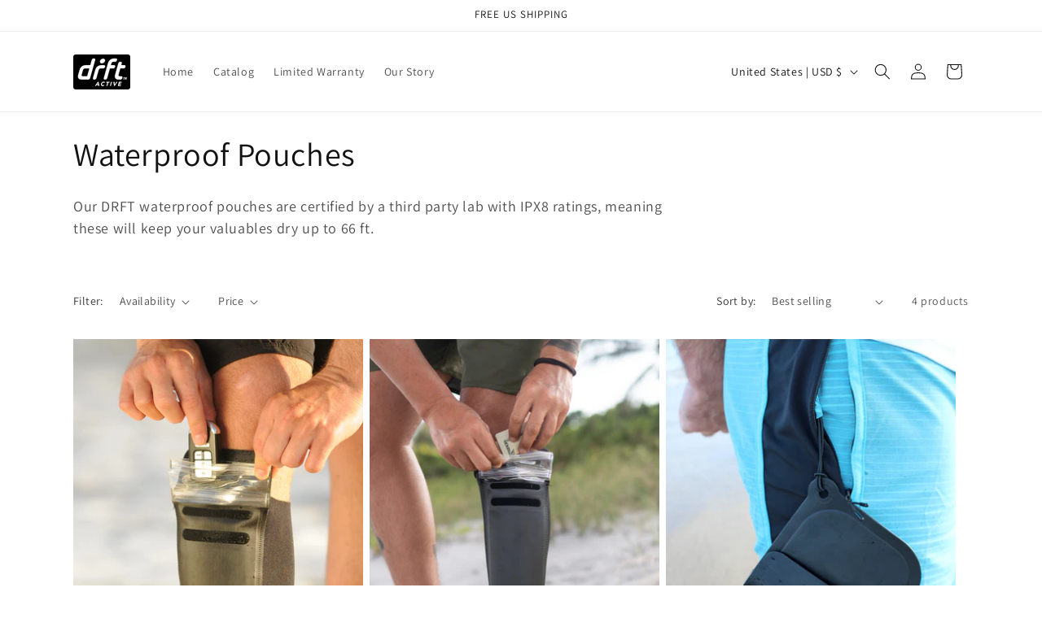

--- FILE ---
content_type: application/javascript
request_url: https://exampleroi.com/optout/get?jsonp=__mtz_cb159199392&key=213db237bbd6bf854a&t=1769374115971
body_size: -114
content:
__mtz_cb159199392({"success":"1","targeting":"0","country":"US","userId":"","strTm":"","lt":"","lat":"","limits":"","lcFlag":"","optout":""});
